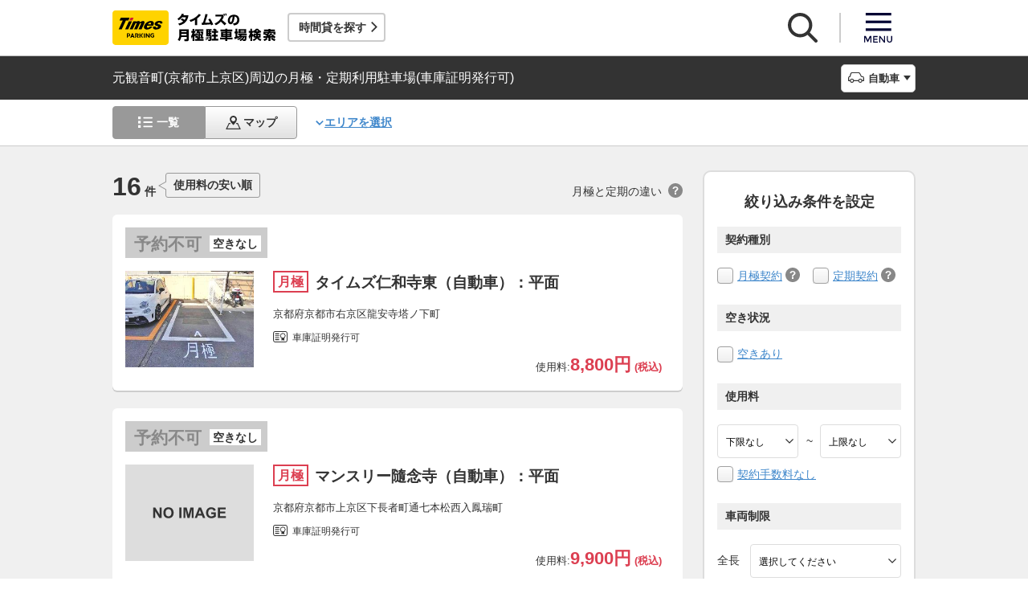

--- FILE ---
content_type: image/svg+xml
request_url: https://times-info.net/monthly/common/svg/common_ic059.svg
body_size: 1155
content:
<!-- Generator: Adobe Illustrator 24.1.1, SVG Export Plug-In  -->
<svg version="1.1" xmlns="http://www.w3.org/2000/svg" xmlns:xlink="http://www.w3.org/1999/xlink" x="0px" y="0px" width="180px"
	 height="135px" viewBox="0 0 180 135" style="enable-background:new 0 0 180 135;" xml:space="preserve">
<style type="text/css">
	.st0{fill:#DDDDDD;}
	.st1{fill:#333333;}
</style>
<defs>
</defs>
<g>
	<rect class="st0" width="180" height="135"/>
	<path class="st1" d="M39.06,74.89V60.11h2.9l6.05,9.88v-9.88h2.77v14.79h-3l-5.96-9.64v9.64H39.06z"/>
	<path class="st1" d="M53.35,67.59c0-1.51,0.23-2.77,0.68-3.79c0.34-0.75,0.79-1.43,1.38-2.03s1.22-1.04,1.91-1.33
		c0.92-0.39,1.98-0.58,3.19-0.58c2.18,0,3.92,0.68,5.23,2.03c1.31,1.35,1.96,3.23,1.96,5.64c0,2.39-0.65,4.25-1.95,5.6
		s-3.03,2.02-5.2,2.02c-2.2,0-3.95-0.67-5.25-2.01C53.99,71.79,53.35,69.94,53.35,67.59z M56.42,67.49c0,1.67,0.39,2.94,1.16,3.81
		c0.77,0.86,1.75,1.3,2.94,1.3c1.19,0,2.17-0.43,2.93-1.29s1.15-2.14,1.15-3.86c0-1.69-0.37-2.96-1.11-3.79
		c-0.74-0.83-1.73-1.25-2.96-1.25c-1.23,0-2.22,0.42-2.98,1.27C56.8,64.52,56.42,65.79,56.42,67.49z"/>
	<path class="st1" d="M75.67,74.89V60.11h2.99v14.79H75.67z"/>
	<path class="st1" d="M81.46,74.89V60.11h4.47l2.68,10.09l2.65-10.09h4.48v14.79h-2.77V63.25l-2.94,11.64h-2.87l-2.93-11.64v11.64
		H81.46z"/>
	<path class="st1" d="M112.04,74.89h-3.25l-1.29-3.36h-5.91l-1.22,3.36H97.2l5.76-14.79h3.16L112.04,74.89z M106.54,69.04
		l-2.04-5.49l-2,5.49H106.54z"/>
	<path class="st1" d="M120.5,69.46v-2.49h6.44v5.89c-0.63,0.61-1.53,1.14-2.72,1.6c-1.19,0.46-2.39,0.69-3.61,0.69
		c-1.55,0-2.9-0.32-4.04-0.97c-1.15-0.65-2.01-1.58-2.59-2.78c-0.58-1.21-0.87-2.52-0.87-3.94c0-1.54,0.32-2.91,0.97-4.11
		c0.65-1.2,1.59-2.11,2.83-2.75c0.95-0.49,2.13-0.74,3.54-0.74c1.84,0,3.27,0.39,4.3,1.15c1.03,0.77,1.7,1.83,1.99,3.19l-2.97,0.55
		c-0.21-0.73-0.6-1.3-1.17-1.72c-0.58-0.42-1.29-0.63-2.15-0.63c-1.3,0-2.34,0.41-3.11,1.24s-1.16,2.05-1.16,3.68
		c0,1.75,0.39,3.07,1.17,3.95c0.78,0.88,1.8,1.32,3.07,1.32c0.63,0,1.25-0.12,1.88-0.37c0.63-0.25,1.17-0.54,1.62-0.89v-1.88H120.5z
		"/>
	<path class="st1" d="M129.69,74.89V60.11h10.96v2.5h-7.98v3.28h7.42v2.49h-7.42v4.02h8.26v2.49H129.69z"/>
</g>
</svg>


--- FILE ---
content_type: image/svg+xml
request_url: https://times-info.net/monthly/common/svg/common_ic013.svg
body_size: 1103
content:
<!-- Generator: Adobe Illustrator 24.0.2, SVG Export Plug-In  -->
<svg version="1.1" xmlns="http://www.w3.org/2000/svg" xmlns:xlink="http://www.w3.org/1999/xlink" x="0px" y="0px" width="100px"
	 height="67.1px" viewBox="0 0 100 67.1" style="enable-background:new 0 0 100 67.1;" xml:space="preserve">
<style type="text/css">
	.st0{fill:#333333;}
</style>
<defs>
</defs>
<g>
	<path class="st0" d="M92.1,0H7.9C3.5,0,0,3.5,0,7.9v51.3c0,4.3,3.5,7.9,7.9,7.9h84.3c4.3,0,7.9-3.5,7.9-7.9V7.9
		C100,3.5,96.5,0,92.1,0z M92.6,62.5H7.4c-1.7,0-3.1-1.4-3.1-3.1V7.6c0-1.7,1.4-3.1,3.1-3.1h85.2c1.7,0,3.1,1.4,3.1,3.1l0,51.9
		C95.6,61.2,94.3,62.5,92.6,62.5z"/>
	<path class="st0" d="M17.6,44.9v-4.7h11.3v-3.3l-0.2-0.4H17.6v-4.7H26L16,14.2h7.6l4.4,8.4l4.3,8l4.3-8l4.4-8.4h7.6l-10,17.6H47
		v4.7H35.9l-0.2,0.4v3.3H47v4.7H35.7v10h-6.8v-10H17.6z"/>
	<path class="st0" d="M81,19.7c1.2,2.1,3,6.3,3,14.9c0,12.5-4.1,21.1-13.9,21.1s-13.9-8.6-13.9-21.1c0-8.6,1.8-12.7,3.1-14.9
		c2.8-4.8,7.3-6.3,10.8-6.3C73.7,13.4,78.2,14.8,81,19.7z M63.2,34.5c0,8.5,1.7,14.6,6.9,14.6c5.4,0,6.9-6.6,6.9-14.6
		c0-8.3-1.7-14.6-6.9-14.6C64.9,19.9,63.2,26.2,63.2,34.5z"/>
</g>
</svg>
